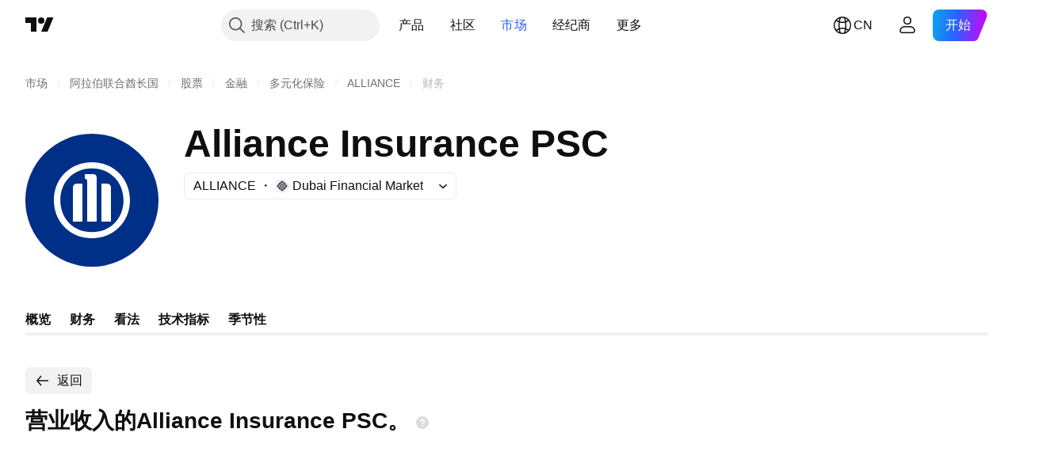

--- FILE ---
content_type: application/javascript; charset=utf-8
request_url: https://static.tradingview.com/static/bundles/58677.51b79b7ee527af30a992.js
body_size: 7897
content:
(self.webpackChunktradingview=self.webpackChunktradingview||[]).push([[58677],{375188:e=>{e.exports={link:"link-b4qVahJC"}},971002:e=>{e.exports={roundButtonColor:"roundButtonColor-xCeOT7of",activated:"activated-xCeOT7of",brand:"brand-xCeOT7of",primary:"primary-xCeOT7of","quiet-primary":"quiet-primary-xCeOT7of",secondary:"secondary-xCeOT7of",ghost:"ghost-xCeOT7of",gray:"gray-xCeOT7of",red:"red-xCeOT7of",black:"black-xCeOT7of",invertedblack:"invertedblack-xCeOT7of",animated:"animated-xCeOT7of"}},535523:e=>{e.exports={xsmall:"xsmall-FujgyDpN",small:"small-FujgyDpN",medium:"medium-FujgyDpN",large:"large-FujgyDpN",xlarge:"xlarge-FujgyDpN",xxlarge:"xxlarge-FujgyDpN",roundButton:"roundButton-FujgyDpN",iconOnly:"iconOnly-FujgyDpN",startSlot:"startSlot-FujgyDpN",endSlot:"endSlot-FujgyDpN",withStartSlot:"withStartSlot-FujgyDpN",withEndSlot:"withEndSlot-FujgyDpN",slot:"slot-FujgyDpN",animated:"animated-FujgyDpN",stretch:"stretch-FujgyDpN",content:"content-FujgyDpN"}},849918:e=>{e.exports={wrap:"wrap-tH9dPFMy",title:"title-tH9dPFMy"}},934505:e=>{e.exports={titleText:"titleText-MDaMq0B6",small:"small-MDaMq0B6",medium:"medium-MDaMq0B6",link:"link-MDaMq0B6",icon:"icon-MDaMq0B6",solution:"solution-MDaMq0B6"}},733231:e=>{e.exports={title:"title-_ejg8cgN",description:"description-_ejg8cgN",wrap:"wrap-_ejg8cgN"}},771504:e=>{e.exports={container:"container-XyhBIcNo",title:"title-XyhBIcNo",titleText:"titleText-XyhBIcNo",icon:"icon-XyhBIcNo"}},820663:e=>{e.exports={container:"container-j_9rvGzR",title:"title-j_9rvGzR"}},748336:e=>{e.exports={wrap:"wrap-Ih6pslY9",desktop:"desktop-Ih6pslY9",mobile:"mobile-Ih6pslY9","legacy-mode":"legacy-mode-Ih6pslY9","container-mf-phone-landscape":"container-mf-phone-landscape-Ih6pslY9","container-mf-tablet-landscape":"container-mf-tablet-landscape-Ih6pslY9","container-mf-laptop":"container-mf-laptop-Ih6pslY9",bar:"bar-Ih6pslY9",shaded:"shaded-Ih6pslY9",total:"total-Ih6pslY9",negative:"negative-Ih6pslY9",positive:"positive-Ih6pslY9",line:"line-Ih6pslY9",borderTop:"borderTop-Ih6pslY9",borderBottom:"borderBottom-Ih6pslY9",hide:"hide-Ih6pslY9"}},507458:(e,t,i)=>{"use strict";function n(){return navigator.androidClipboard??navigator.clipboard}function o(e){return l(e,null)}function l(e,t){const i=e.files&&e.files.length>0;if(!i&&t&&t.eventPhase>0)return r(t,e),Promise.resolve();if(!i){let t=!1;const i=i=>{i.stopImmediatePropagation(),r(i,e),t=!0};try{document.addEventListener("copy",i,!0),document.execCommand("copy")}finally{document.removeEventListener("copy",i,!0)}if(t)return Promise.resolve()}return async function(e){const t=n();if(!t||!t.write||!window.ClipboardItem)throw new DOMException("ClipboardApi is not supported","NotSupportedError");const i={};for(const t of e.files||[])i[t.type]=t;e.text&&(i["text/plain"]=e.text);e.html&&(i["text/html"]=e.html);return t.write([new window.ClipboardItem(i)])}(e)}function r(e,t){e.preventDefault();const i=e.clipboardData;t.text&&i.setData("text/plain",t.text),t.html&&i.setData("text/html",t.html)}async function a(e,t){const i=n();if("text/plain"===t&&!i.write){
const t=await e;return i.writeText(await t.text())}if(!i||!i.write||!window.ClipboardItem)throw new DOMException("ClipboardApi is not supported","NotSupportedError");let o=null;try{o=new window.ClipboardItem({[t]:e})}catch(i){o=new window.ClipboardItem({[t]:await e})}if(o)return i.write([o]);throw new Error("ClipboardApi is not supported")}i.r(t),i.d(t,{copyToClipboard:()=>o,getClipboard:()=>n,writeImpl:()=>l,writePromiseUsingApi:()=>a})},183178:(e,t,i)=>{"use strict";function n(e){return"brand"===e?"black":"blue"===e?"brand":e}i.d(t,{renameColors:()=>n})},211944:(e,t,i)=>{"use strict";i.d(t,{RoundAnchorButton:()=>m.RoundAnchorButton,RoundButton:()=>f});var n=i(273855),o=i(50959),l=i(332588),r=i(8626),a=i(713810),s=i(535523),c=i.n(s),d=i(971002),u=i.n(d);function _(e){const{className:t,color:i,variant:n,size:o,stretch:l,animated:a,isInvertedColorTheme:s,...c}=e;return{...c,...(0,r.filterDataProps)(e),...(0,r.filterAriaProps)(e)}}function f(e){const{reference:t,children:i,iconOnly:r,startSlot:s,endSlot:d,...f}=e,{tooltip:m,className:p}=(0,l.useTooltip)({tooltip:e.title,doNotShowTooltipOnTouch:!1},t),v=(0,n.getButtonClasses)({...u(),...c()},e,p);return o.createElement("button",{..._(f),className:v,ref:t,title:m},o.createElement(a.RoundButtonContent,{startSlot:s,endSlot:d,iconOnly:r,children:i}))}var m=i(908025)},908025:(e,t,i)=>{"use strict";i.d(t,{RoundAnchorButton:()=>h});var n=i(50959),o=i(332588),l=i(14388),r=i(8626),a=i(551080),s=i(273855),c=i(713810),d=i(535523),u=i.n(d),_=i(971002),f=i.n(_),m=i(375188),p=i.n(m);function v(e){const{className:t,color:i,variant:n,size:o,stretch:l,animated:a,...s}=e;return{...s,...(0,r.filterDataProps)(e),...(0,r.filterAriaProps)(e)}}function h(e){const{reference:t,children:i,renderComponent:r,iconOnly:d,startSlot:_,endSlot:m,...h}=e,{tooltip:y,className:g}=(0,o.useTooltip)({tooltip:e.title,doNotShowTooltipOnTouch:!1},t),b=(0,s.getButtonClasses)({...f(),...p(),...u()},{...e,isAnchor:!0},g),I=r??l.CustomComponentDefaultLink;return n.createElement(I,{...v(h),className:b,reference:(0,a.isomorphicRef)(t),title:y},n.createElement(c.RoundButtonContent,{startSlot:_,endSlot:m,iconOnly:d,children:i}))}},273855:(e,t,i)=>{"use strict";i.d(t,{getButtonClasses:()=>r});var n=i(497754),o=i.n(n),l=i(183178);function r(e,t,i){const{className:n,variant:r="primary",size:a,stretch:s,animated:c=!1,iconOnly:d=!1,isAnchor:u=!1,isActivated:_=!1,isInvertedColorTheme:f=!1,endSlot:m,startSlot:p}=t,v=(0,l.renameColors)(t.color??"brand"),h=function(e,t){return!!t&&"black"===e}(v,f);return o()(n,e.roundButton,e.roundButtonColor,h?e[`inverted${v}`]:e[v],e[r],void 0!==a&&e[a],c&&e.animated,s&&e.stretch,d&&e.iconOnly,u&&e.link,_&&e.activated,p&&e.withStartSlot,m&&e.withEndSlot,i)}},713810:(e,t,i)=>{"use strict";i.d(t,{RoundButtonContent:()=>c});var n=i(497754),o=i.n(n),l=i(50959),r=i(87745),a=i(535523),s=i.n(a);function c(e){const{startSlot:t,endSlot:i,iconOnly:n,children:a}=e;return l.createElement(l.Fragment,null,t&&l.createElement("span",{className:o()(s().slot,s().startSlot)},t),!(0,
r.isIconOnly)(a,n)&&l.createElement("span",{className:s().content},a),i&&l.createElement("span",{className:o()(s().slot,s().endSlot)},i))}},907819:(e,t,i)=>{"use strict";i.d(t,{months:()=>n});const n=["JAN","FEB","MAR","APR","MAY","JUN","JUL","AUG","SEP","OCT","NOV","DEC"]},510120:(e,t,i)=>{"use strict";i.r(t),i.d(t,{periodFormatter:()=>s});var n=i(444372),o=i(684987),l=i(907819);function r(e,t,i){const n=new Date(Number(t),l.months.indexOf(e.toUpperCase()),Number(i)||1);return isNaN(n.getTime())?null:n}const a={Q1:e=>n.t(null,void 0,i(751996)).format({year:e}),Q2:e=>n.t(null,void 0,i(200523)).format({year:e}),Q3:e=>n.t(null,void 0,i(620664)).format({year:e}),Q4:e=>n.t(null,void 0,i(540515)).format({year:e}),H1:e=>n.t(null,void 0,i(228477)).format({year:e}),H2:e=>n.t(null,void 0,i(326909)).format({year:e})};function s(e){if(void 0===e)return"";const t=e.toUpperCase(),i=/^(?<year>\d{4})$/,n=/^(?<day>\d{1,2})\s(?<month>JAN|FEB|MAR|APR|MAY|JUN|JUL|AUG|SEP|OCT|NOV|DEC)\s(?<year>\d{4})$/i,l=/(?<month>JAN|FEB|MAR|APR|MAY|JUN|JUL|AUG|SEP|OCT|NOV|DEC)\s(?<year>\d{4})/,s=[i,/(?<unit>H[1-2])\s(?<year>\d{4})/,/(?<unit>Q[1-4])\s(?<year>\d{4})/,/(?<year>\d{4})[\s\S]?(?<unit>[H][1-2])/,/(?<year>\d{4})[\s\S]?(?<unit>[Q][1-4])/,n,l];let c="";if(t.match(/^\d{4}-\d{2}(\d{2})?$/))return t;for(const e of s){const s=t.match(e)?.groups;if(s){const{day:d,month:u,year:_,unit:f}=s;if(e===i){c=t;break}if(e===n){const e=r(u,_,d);c=e?(0,o.getFormatterContentWithYear)(e):"";break}if(e===l){const e=r(u,_);c=e?(0,o.getFormatterMonthYear)(e):"";break}c=f in a?a[f](_):"";break}}return c}},785507:(e,t,i)=>{"use strict";i.d(t,{HIGHLIGHT_ZERO_LINE:()=>n});const n=e=>0===e},929116:(e,t,i)=>{"use strict";i.d(t,{FinancialsTitleWithTabs:()=>a});var n=i(50959),o=i(13699),l=i(417317),r=i(849918);function a(e){return n.createElement("div",{className:r.wrap},n.createElement(l.FinancialsWidgetTitle,{...e,className:r.title}),!e.hideTabs&&n.createElement("div",null,n.createElement(o.FinancialsPageTabs,{id:"financials-overview-tabs",...e})))}},417317:(e,t,i)=>{"use strict";i.d(t,{FinancialsWidgetTitle:()=>f});var n=i(50959),o=i(497754),l=i.n(o),r=i(444372),a=i(79205),s=i(607626),c=i(330213),d=i(117818),u=i(778844),_=i(934505);function f(e){const{title:t,link:o,onTitleClick:f,linkComponent:p,size:v="small",className:h,solutionId:y,children:g}=e,b="small"===v?d:u,I="medium"===v?"h2":void 0;return o&&p?n.createElement(m,{className:h,headingLevel:I,onClick:f},n.createElement(p,{href:o,className:l()(_.titleText,_.link,_[v])},n.createElement(s.WrapWithLastWord,{text:t},n.createElement(a.Icon,{icon:b,className:_.icon})))):f?n.createElement(m,{headingLevel:I,className:l()(h,_.titleText,_.link,_[v]),onClick:f},n.createElement(s.WrapWithLastWord,{text:t},n.createElement(a.Icon,{icon:b,className:_.icon}))):n.createElement(m,{headingLevel:I,className:l()(h,_.titleText,_[v])},y||g?n.createElement(s.WrapWithLastWord,{text:t},n.createElement(n.Fragment,null,g,y&&n.createElement(c.HintButton,{title:r.t(null,void 0,i(724936)),className:_.solution,solutionId:y
}))):n.createElement(n.Fragment,null,n.createElement("span",null,t),g))}function m(e){const{children:t,className:i,onClick:o,headingLevel:l}=e,r=l||"div";return n.createElement(r,{className:i,onClick:o},t)}},343657:(e,t,i)=>{"use strict";i.d(t,{EmptyState:()=>a});var n=i(50959),o=i(497754),l=i.n(o),r=i(733231);function a(e){return n.createElement("div",{className:l()(r.wrap,e.className)},n.createElement("div",{className:r.title},e.title),n.createElement("div",{className:r.description},e.description))}},112638:(e,t,i)=>{"use strict";i.d(t,{FinancialsHealthChart:()=>m});var n=i(50959),o=i(929116),l=i(974570),r=i(785507),a=i(610203),s=i(972693),c=i(304328),d=i(983958),u=i(739070),_=i(814396),f=i(436901);function m(e){const{quotes:t,config:i}=e,{reportFrequency:m,savePeriod:p,getInitialPeriod:v}=(0,n.useContext)(u.FinancialsPeriodContext),h=(0,a.useHistoricPeriodsDataFromQuotes)(t),y=v?.(i.id),{selectedPeriod:g,periods:b,getIsDisabledPeriod:I,setSelectedPeriod:T}=(0,_.useFinancialsPeriodSelect)(h,m,y,(e=>p?.(i.id,e))),x=function(){if(!t)return[];return i.rawSeriesFields.map((e=>{const i=(0,c.getItemValueFromQuotes)(e.field,t,g,!0),n=i?i.slice(0,f.DEFAULT_MAX_DATA_ARRAY_LENGTH).reverse():[];return{name:e.title,values:n}}))}(),C=(0,d.useHealthSeries)(x,i),N={bottomScaleNames:(h&&(0,a.getPeriodData)(h,g)||[]).map((e=>(0,s.formatPeriod)(e))),seriesArray:C,rightVerticalScaleOptions:{visible:!0,valueType:"numbers",lineHighlighter:r.HIGHLIGHT_ZERO_LINE},mini:!0};return n.createElement("div",null,n.createElement(o.FinancialsTitleWithTabs,{title:i.widgetTitle,solutionId:i.solutionId,periods:b,selectedPeriod:g,setSelectedPeriod:T,getIsDisabledPeriod:I}),n.createElement(l.DetailsChart,{...N}))}},152151:(e,t,i)=>{"use strict";i.d(t,{getChartsConfigArray:()=>c,getFieldsFromDefaultConfig:()=>u,isCustomConfig:()=>d});var n=i(338561),o=i(625367),l=i(790188);const r=[l.colorsPalette["color-berry-pink-300"],l.colorsPalette["color-sky-blue-500"],l.colorsPalette["color-tv-blue-300"]],a=[l.colorsPalette["color-tan-orange-500"],l.colorsPalette["color-tv-blue-300"],l.colorsPalette["color-grapes-purple-a100"]],s=[l.colorsPalette["color-tv-blue-a200"],l.colorsPalette["color-sky-blue-400"]];function c(e,t){switch(e){case"banking":return[{id:"loans_and_customer_deposits",chartType:"bar",colors:r,widgetTitle:n.t(null,void 0,i(529861)),currency:t,rawSeriesFields:[{title:n.t(null,void 0,i(707458)),field:"loans_net"},{title:n.t(null,void 0,i(960435)),field:"total_deposits"},{title:n.t(null,void 0,i(803933)),field:"loan_loss_allowances"}]},{id:"capital_adequacy_analysis",chartType:"line",colors:a,widgetTitle:n.t(null,void 0,i(729716)),solutionId:43000717281,rawSeriesFields:[{field:"common_equity_tier1_ratio",title:n.t(null,void 0,i(514269))},{field:"tier1_capital_ratio",title:n.t(null,void 0,i(101e3))},{field:"total_capital_ratio",title:n.t(null,void 0,i(997199))}]}];case"industrial":return[{id:"debt_level",chartType:"bar",colors:r,widgetTitle:n.t(null,void 0,i(555933)),solutionId:o.solutionIds.FINANCIALS_DEBT_LEVEL,currency:t,rawSeriesFields:[{
title:n.t(null,void 0,i(671507)),field:"total_debt"},{title:n.t(null,void 0,i(461804)),field:"free_cash_flow"},{title:n.t(null,void 0,i(986090)),field:"cash_n_equivalents"}]},{id:"position_analysis",chartType:"positionAnalysis",colors:s,widgetTitle:n.t(null,void 0,i(953811)),solutionId:o.solutionIds.FINANCIALS_POSITION,currency:t}];case"insurance":return[{id:"insurance_reserves",chartType:"bar",colors:r,widgetTitle:n.t(null,void 0,i(32329)),currency:t,rawSeriesFields:[{title:n.t(null,void 0,i(532192)),field:"insurance_reserves"},{title:n.t(null,void 0,i(302238)),field:"policy_claims"},{title:n.t(null,void 0,i(842131)),field:"premiums_earned"}]},{id:"capital_allocation_analysis",chartType:"line",colors:a,widgetTitle:n.t(null,void 0,i(941549)),rawSeriesFields:[{field:"reserve_to_total_capital",title:n.t(null,void 0,i(774484))},{field:"unearned_premium_to_total_capital",title:n.t(null,void 0,i(518861))}]}];default:return null}}function d(e){return"positionAnalysis"===e.chartType}function u(e){return e.rawSeriesFields.map((e=>e.field))}},983958:(e,t,i)=>{"use strict";i.d(t,{useHealthSeries:()=>a});var n=i(50959),o=i(593351),l=i(610203),r=i(152151);function a(e,t){const i=(0,o.useCircularColorsProvider)({colors:t.colors});return(0,n.useMemo)((()=>e.map((e=>{const n=i.current?.getColor(e.name,!0);return{...e,type:(0,r.isCustomConfig)(t)?"bar":t.chartType,valueType:"numbers",buildTooltip:(0,l.getTooltipValuesGeneratorWithOptions)({unit:t.currency}),showInLegend:!0,defaultColor:n}}))),[e])}},338345:(e,t,i)=>{"use strict";i.d(t,{checkHistoricData:()=>l,checkNonHistoricData:()=>r});var n=i(304328),o=i(610203);function l(e,t){const i=(0,o.getHistoricPeriodsDataFromQuotes)(e);if(!i)return!1;const l=(0,n.getFieldsByPeriodData)(e,t,!0),{[o.PeriodId.Year]:r,[o.PeriodId.Quarter]:a,[o.PeriodId.HalfYear]:s}=i,c=(e,t)=>Boolean(e&&t.some((e=>!(0,o.isQuoteValuesNull)(e)))),d=c(r,l[o.PeriodId.Year]),u=c(a,l[o.PeriodId.Quarter]),_=c(s,l[o.PeriodId.HalfYear]);return d||u||_}function r(e,t){const i=(0,o.getPeriodsDataFromQuotes)(e);if(!i)return!1;const l=(0,n.getFieldsByPeriodData)(e,t,!1),{[o.PeriodId.Year]:r,[o.PeriodId.Quarter]:a,[o.PeriodId.HalfYear]:s}=i,c=e=>e.every((e=>void 0!==e));return Boolean(r&&c(l[o.PeriodId.Year])||a&&c(l[o.PeriodId.Quarter])||s&&c(l[o.PeriodId.HalfYear]))}},59947:(e,t,i)=>{"use strict";i.d(t,{FinancialsOverviewChart:()=>u});var n=i(50959),o=i(610203),l=i(681649),r=i(785507),a=i(929116),s=i(814396),c=i(625367),d=i(771504);function u(e){const{title:t,selectedSet:i,financialsData:u,link:_,onTitleClick:f,linkComponent:m,colorStartIndex:p,reportFrequency:v,initialPeriod:h,savePeriod:y,colors:g}=e,b=(0,n.useMemo)((()=>(0,o.getPeriodDataFromFinancials)(u)),[u]),{selectedPeriod:I,periods:T,getIsDisabledPeriod:x,setSelectedPeriod:C}=(0,s.useFinancialsPeriodSelect)(b,v,h,y);return n.createElement("div",{className:d.container},n.createElement(a.FinancialsTitleWithTabs,{title:t,onTitleClick:f,linkComponent:m,link:_,solutionId:c.solutionIds.FINANCIALS_GROWTH_AND_PROFITABILITY,periods:T,selectedPeriod:I,setSelectedPeriod:C,
getIsDisabledPeriod:x}),n.createElement(l.FinancialsChart,{selectedSet:i,selectedPeriodId:I,data:u,colorStartIndex:p,colors:g,lineHighlighter:r.HIGHLIGHT_ZERO_LINE}))}},310736:(e,t,i)=>{"use strict";i.d(t,{FinancialsOverviewIncome:()=>r});var n=i(50959),o=i(592943),l=i(820663);function r(e){return n.createElement(o.Income,{...e,className:l.container,titleClassName:l.title})}},739070:(e,t,i)=>{"use strict";i.d(t,{FinancialsPeriodContext:()=>n});const n=i(50959).createContext({})},496390:(e,t,i)=>{"use strict";i.d(t,{FinancialsRevenueWaterfall:()=>I});var n=i(50959),o=i(497754),l=i.n(o),r=i(444372),a=i(610203),s=i(929116),c=i(814396),d=i(739070),u=i(304328),_=i(343657),f=i(974570),m=i(785507),p=i(666436),v=i(862586),h=i(530254);function y(e){switch(e){case"banking":return function(){const e={title:r.t(null,void 0,i(684177)),isTotal:!0,fields:["interest_income_fy","non_interest_income_fy"]},t={title:r.t(null,void 0,i(262556)),fields:["interest_expense_fy","loan_loss_provision_fy"]},n={title:r.t(null,void 0,i(695709)),fields:["non_interest_expense_fy"]},o={title:r.t(null,void 0,i(612282)),isTotal:!0,fields:["oper_income_fy"]},l={title:r.t(null,void 0,i(535950)),fields:["non_oper_income_fy","unusual_expense_inc_fy"]},a={title:r.t(null,void 0,i(965523)),isTotal:!0,fields:["pretax_income_fy"]},s={title:r.t(null,void 0,i(194701)),fields:["income_tax_fy","after_tax_other_income_fy","equity_in_earnings_fy","minority_interest_exp_fy","discontinued_operations_fy"]},c={title:r.t(null,void 0,i(23493)),isTotal:!0,fields:["net_income_fy"]};return{mobile:[e,g(r.t(null,void 0,i(802286)),t,n),o,g(r.t(null,void 0,i(713013)),s,l),c],desktop:[e,t,n,o,l,a,s,c]}}();case"insurance":return function(){const e={title:r.t(null,void 0,i(278031)),isTotal:!0,fields:["total_revenue_fy"]},t={title:r.t(null,void 0,i(841014)),fields:["total_oper_expense_fy"]},n={title:r.t(null,void 0,i(612282)),isTotal:!0,fields:["oper_income_fy"]},o={title:r.t(null,void 0,i(952210)),fields:["total_non_oper_income_fy"]},l={title:r.t(null,void 0,i(965523)),isTotal:!0,fields:["pretax_income_fy"]},a={title:r.t(null,void 0,i(194701)),fields:["income_tax_fy","equity_in_earnings_fy","minority_interest_exp_fy","discontinued_operations_fy"]},s={title:r.t(null,void 0,i(23493)),isTotal:!0,fields:["net_income_fy"]};return{mobile:[e,t,n,g(r.t(null,void 0,i(713013)),o,a),s],desktop:[e,t,n,o,l,a,s]}}();case"other":return function(){const e={title:r.t(null,void 0,i(278031)),isTotal:!0,fields:["total_revenue_fy"]},t={title:r.t(null,void 0,i(701943)),fields:["total_oper_expense_fy"]},n={title:r.t(null,void 0,i(612282)),isTotal:!0,fields:["oper_income_fy"]},o={title:r.t(null,void 0,i(87783)),fields:["interest_expense_fy"]},l={title:r.t(null,void 0,i(903928)),fields:["non_oper_income_fy","unusual_expense_inc_fy"]},a={title:r.t(null,void 0,i(965523)),isTotal:!0,fields:["pretax_income_fy"]},s={title:r.t(null,void 0,i(194701)),fields:["income_tax_fy","equity_in_earnings_fy","minority_interest_exp_fy","preferred_dividends_fy"]},c={title:r.t(null,void 0,i(23493)),isTotal:!0,
fields:["net_income_fy"]};return{mobile:[e,t,n,g(r.t(null,void 0,i(713013)),o,l,s),c],desktop:[e,t,n,o,l,a,s,c]}}()}return function(){const e={title:r.t(null,void 0,i(278031)),isTotal:!0,fields:["total_revenue_fy"]},t={title:r.t(null,void 0,i(79869)),fields:["cost_of_goods_fy"]},n={title:r.t(null,void 0,i(743593)),isTotal:!0,fields:["gross_profit_fy"]},o={title:r.t(null,void 0,i(701943)),fields:["operating_expenses_fy"]},l={title:r.t(null,void 0,i(612282)),isTotal:!0,fields:["oper_income_fy"]},a={title:r.t(null,void 0,i(134905)),fields:["total_non_oper_income_fy"]},s={title:r.t(null,void 0,i(194701)),fields:["income_tax_fy","after_tax_other_income_fy","equity_in_earnings_fy","minority_interest_exp_fy","discontinued_operations_fy"]},c={title:r.t(null,void 0,i(23493)),isTotal:!0,fields:["net_income_fy"]};return{mobile:[e,t,n,g(r.t(null,void 0,i(713013)),o,a,s),c],desktop:[e,t,n,o,l,a,s,c]}}()}function g(e,...t){const i=new Set;return t.forEach((e=>{e.fields.forEach((e=>{i.add(e)}))})),{title:e,fields:Array.from(i)}}var b=i(748336);function I(e){const{quotes:t,fundViewMode:o}=e,{reportFrequency:h,savePeriod:g,getInitialPeriod:I}=(0,n.useContext)(d.FinancialsPeriodContext),{breakpoint:x,responsiveness:C}=(0,n.useContext)(p.FinancialsViewContext),{mobile:N,desktop:P}=(0,n.useMemo)((()=>y(o)),[o]),E=(0,a.usePeriodsDataFromQuotes)(t),F=I?.("revenue_water_fall"),{selectedPeriod:w,periods:S,getIsDisabledPeriod:D,setSelectedPeriod:k}=(0,c.useFinancialsPeriodSelect)(E,h,F,(e=>g?.("revenue_water_fall",e))),[A,O,q]=(0,n.useMemo)((()=>t?[(0,u.getItemValueFromQuotes)("total_revenue_fy",t,w,!1),(0,u.getItemValueFromQuotes)("interest_income_fy",t,w,!1),(0,u.getItemValueFromQuotes)("non_interest_income_fy",t,w,!1)]:[]),[t,w]),B=!t||("banking"===o?void 0!==O&&void 0!==q:void 0!==A),[H,L]=(0,n.useMemo)((()=>t?[T(P,t,w),T(N,t,w)]:[[],[]]),[t,P,N,w]),[M,Y]=(0,n.useMemo)((()=>[P.map((e=>e.title)),N.map((e=>e.title))]),[P,N]),R={bottomScaleNames:t?M:[],seriesArray:H,rightVerticalScaleOptions:{visible:!0,valueType:"numbers",lineHighlighter:m.HIGHLIGHT_ZERO_LINE},mini:!0},Q={...R,seriesArray:L,bottomScaleNames:t?Y:[]};return n.createElement("div",{className:l()(b.wrap,"legacy"===C&&(0,v.containerBreakpoints)(b,x))},n.createElement(s.FinancialsTitleWithTabs,{title:r.t(null,void 0,i(723145)),solutionId:43000713861,periods:S,selectedPeriod:w,setSelectedPeriod:k,getIsDisabledPeriod:D}),B?n.createElement(n.Fragment,null,n.createElement("div",{className:b.desktop,style:{"--waterfall-count":M.length}},n.createElement(f.DetailsChart,{...R})),n.createElement("div",{className:b.mobile,style:{"--waterfall-count":Y.length}},n.createElement(f.DetailsChart,{...Q}))):n.createElement(_.EmptyState,{title:r.t(null,void 0,i(810282)),description:r.t(null,void 0,i(954980))}))}function T(e,t,i){const n=[];let o=0;return e.forEach((e=>{const{isTotal:l}=e,r=x(e,t,i);l&&(o=0);const a=[o,o+r];n.push(a),o=a[1]})),[{name:"lines",values:n.map(((e,t)=>e[0]===e[1]&&0!==t?n[t-1]:e)),type:"bar",valueType:"numbers",showInLegend:!1,buildTooltip:()=>null,
getItemClassName:(e,t)=>{const i=e.values[t],o=i[0]===i[1],r=n[t+1];return l()(b.line,(!r||o)&&b.hide,i[1]-i[0]<0?b.borderBottom:b.borderTop)}},{name:"bars",values:n,type:"bar",valueType:"numbers",showInLegend:!1,buildTooltip:(i,n,o)=>{const l=i.values[o],{title:r}=e[o];return[{title:r,value:(0,h.format)(l[1]-l[0],i.valueType),unit:t.fundamental_currency_code}]},getItemClassName:(n,o)=>{const{isTotal:r}=e[o],a=x(e[o],t,i),s=n.values[o],c=Boolean(r&&0!==o&&a<0);return l()(c&&b.shaded,s[0]!==s[1]&&b.bar,r&&0!==o?b.total:a>0?b.positive:b.negative)}}]}function x(e,t,i){const{fields:n}=e;return n.reduce(((e,n)=>e+((0,u.getItemValueFromQuotes)(n,t,i,!1)||0)),0)}},699550:(e,t,i)=>{"use strict";i.d(t,{useDividendsData:()=>c,useFinancialsData:()=>a,useIncomeData:()=>s});var n=i(50959),o=i(610203),l=i(414239),r=i(346491);const a=e=>(0,n.useMemo)((()=>(0,o.getFinancialsDataFromQuotes)(e)),[e.cash_f_financing_activities_fq_h,e.cash_f_financing_activities_fy_h,e.cash_f_financing_activities_fh_h,e.cash_f_investing_activities_fq_h,e.cash_f_investing_activities_fy_h,e.cash_f_investing_activities_fh_h,e.cash_f_operating_activities_fq_h,e.cash_f_operating_activities_fy_h,e.cash_f_operating_activities_fh_h,e.fiscal_period_fq_h,e.fiscal_period_fy_h,e.fiscal_period_fh_h,e.net_income_fq_h,e.net_income_fy_h,e.net_income_fh_h,e.total_assets_fq_h,e.total_assets_fy_h,e.total_assets_fh_h,e.total_liabilities_fq_h,e.total_liabilities_fy_h,e.total_liabilities_fh_h,e.total_revenue_fq_h,e.total_revenue_fy_h,e.total_revenue_fh_h,e.interest_income_fq_h,e.interest_income_fy_h,e.interest_income_fh_h,e.non_interest_income_fq_h,e.non_interest_income_fy_h,e.non_interest_income_fh_h,e.fund_view_mode]),s=e=>(0,n.useMemo)((()=>(0,l.getIncomeData)(e)),[e.earnings_per_share_fq_h,e.earnings_per_share_fy_h,e.earnings_per_share_fh_h,e.earnings_per_share_forecast_fq_h,e.earnings_per_share_forecast_fy_h,e.earnings_per_share_forecast_fh_h,e.earnings_per_share_forecast_next_fq,e.earnings_per_share_forecast_next_fy,e.earnings_per_share_forecast_next_fh,e.earnings_release_next_date,e.earnings_release_next_time,e.is_next_earnings_release_date_estimated,e.next_earnings_fiscal_period_fq,e.next_earnings_fiscal_period_fy,e.next_earnings_fiscal_period_fh,e.earnings_fiscal_period_fq_h,e.earnings_fiscal_period_fy_h,e.earnings_fiscal_period_fh_h,e.revenue_fq_h,e.revenue_fy_h,e.revenue_fh_h,e.revenue_forecast_fq_h,e.revenue_forecast_fy_h,e.revenue_forecast_fh_h,e.revenue_forecast_next_fq,e.revenue_forecast_next_fy,e.revenue_forecast_next_fh,e.fundamental_currency_code]),c=e=>(0,n.useMemo)((()=>(0,r.getDividendsDataFromQuotes)(e)),[e.dividend_payout_ratio_ttm,e.dividends_yield_current,e.dividend_ex_date_upcoming,e.dividend_amount_upcoming,e.dividend_amount_recent,e.dividend_ex_date_recent,e.dividend_amount_h,e.dividend_payment_date_upcoming,e.dividend_payment_date_recent])},814396:(e,t,i)=>{"use strict";i.d(t,{useFinancialsPeriodSelect:()=>s});var n=i(50959),o=i(517744),l=i(199687);function r(e){return t=>!!e&&void 0===e[t.id]}var a=i(304328);function s(e,t,i,s){const[c,d]=(0,
n.useState)(i??(0,l.DEFAULT_PERIOD)(t)),u=(0,o.usePrevious)(t);(0,n.useEffect)((()=>{if(e){const n=i||(0,l.DEFAULT_PERIOD)(t),o=!Boolean(e[n])||!(0,a.isPeriodAvailable)(n,t);if(o){const i=(0,l.DEFAULT_PERIOD)(t),n=e[i]?i:(0,a.getOtherAvailablePeriod)(i,t);return void d(n)}o||t===u||d(n)}}),[e,i,t,u]);const _=(0,n.useCallback)((e=>{d(e),s&&s(e)}),[s]);return{selectedPeriod:c,periods:(0,l.PERIODS)(t),getIsDisabledPeriod:r(e),setSelectedPeriod:_}}},494966:(e,t,i)=>{"use strict";i.d(t,{safeShortName:()=>o});var n=i(149340);function o(e){try{return(0,n.shortName)(e)}catch(t){return e}}},180019:(e,t,i)=>{"use strict";i.d(t,{useSymbolQuotes:()=>l});var n=i(50959),o=i(111495);function l(e,t=!0){const[i,l]=(0,n.useState)(null===e?{completed:!0,invalid:!0,quotes:null,symbol:e}:{completed:!1,invalid:!1,quotes:null,symbol:e});return(0,n.useEffect)((()=>{if(null===e)return void l({completed:!0,invalid:!0,quotes:null,symbol:e});l({completed:!1,invalid:!1,quotes:null,symbol:e});const i=(0,o.getQuoteSessionInstance)("full"),n=()=>{i.unsubscribe("useSymbolQuotes",e,r)},r=i=>{const{values:o,complete:r,status:a}=i;l({invalid:"error"===a,quotes:{...o},completed:void 0!==r||"error"===a,symbol:e}),void 0===r&&"error"!==a||t&&n()};return i.subscribe("useSymbolQuotes",e,r),()=>{n()}}),[e]),i}}}]);

--- FILE ---
content_type: image/svg+xml
request_url: https://s3-symbol-logo.tradingview.com/allianz--big.svg
body_size: 159
content:
<!-- by TradingView --><svg width="56" height="56" xmlns="http://www.w3.org/2000/svg"><path fill="#002F87" d="M0 0h56v56H0z"/><path d="M32 37h4V22.937c0-1.38-.592-1.937-1.938-1.937H32v16zm-2 0V18.875c0-1.407-.432-1.88-1.8-1.88h-3.203V19h.246c.814 0 .757.864.757 2v16h4zm-6 0V21h-2.063C20.593 21 20 21.558 20 22.937V37h4z" fill="#fff"/><path d="M41.281 28.002c0 7.78-5.593 13.438-13.28 13.438-7.687 0-13.282-5.657-13.282-13.438 0-7.784 5.595-13.441 13.282-13.441S41.28 20.253 41.28 28zm2.719 0C44 18.852 37.155 12 28.001 12 18.842 12 12 18.852 12 28.002c0 9.161 6.843 15.996 16.001 15.996C37.155 43.998 44 37.163 44 28.002z" fill="#fff"/></svg>